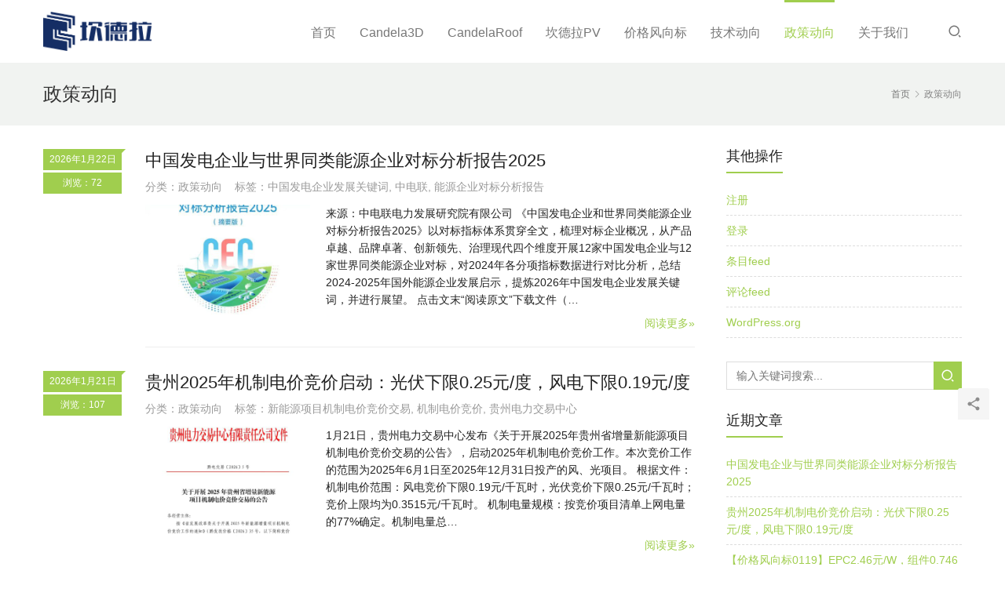

--- FILE ---
content_type: text/html; charset=UTF-8
request_url: https://www.candela.cn/category/zhengce/
body_size: 11758
content:
<!DOCTYPE html>
<html lang="zh-CN">
<head>
<meta charset="UTF-8">
<meta http-equiv="X-UA-Compatible" content="IE=Edge,chrome=1">
<meta name="renderer" content="webkit">
<meta name="viewport" content="initial-scale=1.0,user-scalable=no,maximum-scale=1,width=device-width,viewport-fit=cover">
<meta name="format-detection" content="telephone=no">
<title>政策动向 | 坎德拉</title>
<meta name="keywords" content="政策动向" />
<meta property="og:type" content="webpage" />
<meta property="og:url" content="https://www.candela.cn/category/zhengce/" />
<meta property="og:site_name" content="坎德拉" />
<meta property="og:title" content="政策动向" />
<meta name="applicable-device" content="pc,mobile" />
<meta http-equiv="Cache-Control" content="no-transform" />
<link rel='dns-prefetch' href='//www.candela.cn' />
<link rel='stylesheet' id='stylesheet-css' href='https://www.candela.cn/wp-content/themes/vitality/css/style.css?ver=4.10.0' type='text/css' media='all' />
<link rel='stylesheet' id='font-awesome-css' href='https://www.candela.cn/wp-content/themes/vitality/themer/assets/css/font-awesome.css?ver=4.10.0' type='text/css' media='all' />
<link rel='stylesheet' id='wp-block-library-css' href='https://www.candela.cn/wp-includes/css/dist/block-library/style.min.css?ver=6.2.8' type='text/css' media='all' />
<link rel='stylesheet' id='classic-theme-styles-css' href='https://www.candela.cn/wp-includes/css/classic-themes.min.css?ver=6.2.8' type='text/css' media='all' />
<style id='global-styles-inline-css' type='text/css'>
body{--wp--preset--color--black: #000000;--wp--preset--color--cyan-bluish-gray: #abb8c3;--wp--preset--color--white: #ffffff;--wp--preset--color--pale-pink: #f78da7;--wp--preset--color--vivid-red: #cf2e2e;--wp--preset--color--luminous-vivid-orange: #ff6900;--wp--preset--color--luminous-vivid-amber: #fcb900;--wp--preset--color--light-green-cyan: #7bdcb5;--wp--preset--color--vivid-green-cyan: #00d084;--wp--preset--color--pale-cyan-blue: #8ed1fc;--wp--preset--color--vivid-cyan-blue: #0693e3;--wp--preset--color--vivid-purple: #9b51e0;--wp--preset--gradient--vivid-cyan-blue-to-vivid-purple: linear-gradient(135deg,rgba(6,147,227,1) 0%,rgb(155,81,224) 100%);--wp--preset--gradient--light-green-cyan-to-vivid-green-cyan: linear-gradient(135deg,rgb(122,220,180) 0%,rgb(0,208,130) 100%);--wp--preset--gradient--luminous-vivid-amber-to-luminous-vivid-orange: linear-gradient(135deg,rgba(252,185,0,1) 0%,rgba(255,105,0,1) 100%);--wp--preset--gradient--luminous-vivid-orange-to-vivid-red: linear-gradient(135deg,rgba(255,105,0,1) 0%,rgb(207,46,46) 100%);--wp--preset--gradient--very-light-gray-to-cyan-bluish-gray: linear-gradient(135deg,rgb(238,238,238) 0%,rgb(169,184,195) 100%);--wp--preset--gradient--cool-to-warm-spectrum: linear-gradient(135deg,rgb(74,234,220) 0%,rgb(151,120,209) 20%,rgb(207,42,186) 40%,rgb(238,44,130) 60%,rgb(251,105,98) 80%,rgb(254,248,76) 100%);--wp--preset--gradient--blush-light-purple: linear-gradient(135deg,rgb(255,206,236) 0%,rgb(152,150,240) 100%);--wp--preset--gradient--blush-bordeaux: linear-gradient(135deg,rgb(254,205,165) 0%,rgb(254,45,45) 50%,rgb(107,0,62) 100%);--wp--preset--gradient--luminous-dusk: linear-gradient(135deg,rgb(255,203,112) 0%,rgb(199,81,192) 50%,rgb(65,88,208) 100%);--wp--preset--gradient--pale-ocean: linear-gradient(135deg,rgb(255,245,203) 0%,rgb(182,227,212) 50%,rgb(51,167,181) 100%);--wp--preset--gradient--electric-grass: linear-gradient(135deg,rgb(202,248,128) 0%,rgb(113,206,126) 100%);--wp--preset--gradient--midnight: linear-gradient(135deg,rgb(2,3,129) 0%,rgb(40,116,252) 100%);--wp--preset--duotone--dark-grayscale: url('#wp-duotone-dark-grayscale');--wp--preset--duotone--grayscale: url('#wp-duotone-grayscale');--wp--preset--duotone--purple-yellow: url('#wp-duotone-purple-yellow');--wp--preset--duotone--blue-red: url('#wp-duotone-blue-red');--wp--preset--duotone--midnight: url('#wp-duotone-midnight');--wp--preset--duotone--magenta-yellow: url('#wp-duotone-magenta-yellow');--wp--preset--duotone--purple-green: url('#wp-duotone-purple-green');--wp--preset--duotone--blue-orange: url('#wp-duotone-blue-orange');--wp--preset--font-size--small: 13px;--wp--preset--font-size--medium: 20px;--wp--preset--font-size--large: 36px;--wp--preset--font-size--x-large: 42px;--wp--preset--spacing--20: 0.44rem;--wp--preset--spacing--30: 0.67rem;--wp--preset--spacing--40: 1rem;--wp--preset--spacing--50: 1.5rem;--wp--preset--spacing--60: 2.25rem;--wp--preset--spacing--70: 3.38rem;--wp--preset--spacing--80: 5.06rem;--wp--preset--shadow--natural: 6px 6px 9px rgba(0, 0, 0, 0.2);--wp--preset--shadow--deep: 12px 12px 50px rgba(0, 0, 0, 0.4);--wp--preset--shadow--sharp: 6px 6px 0px rgba(0, 0, 0, 0.2);--wp--preset--shadow--outlined: 6px 6px 0px -3px rgba(255, 255, 255, 1), 6px 6px rgba(0, 0, 0, 1);--wp--preset--shadow--crisp: 6px 6px 0px rgba(0, 0, 0, 1);}:where(.is-layout-flex){gap: 0.5em;}body .is-layout-flow > .alignleft{float: left;margin-inline-start: 0;margin-inline-end: 2em;}body .is-layout-flow > .alignright{float: right;margin-inline-start: 2em;margin-inline-end: 0;}body .is-layout-flow > .aligncenter{margin-left: auto !important;margin-right: auto !important;}body .is-layout-constrained > .alignleft{float: left;margin-inline-start: 0;margin-inline-end: 2em;}body .is-layout-constrained > .alignright{float: right;margin-inline-start: 2em;margin-inline-end: 0;}body .is-layout-constrained > .aligncenter{margin-left: auto !important;margin-right: auto !important;}body .is-layout-constrained > :where(:not(.alignleft):not(.alignright):not(.alignfull)){max-width: var(--wp--style--global--content-size);margin-left: auto !important;margin-right: auto !important;}body .is-layout-constrained > .alignwide{max-width: var(--wp--style--global--wide-size);}body .is-layout-flex{display: flex;}body .is-layout-flex{flex-wrap: wrap;align-items: center;}body .is-layout-flex > *{margin: 0;}:where(.wp-block-columns.is-layout-flex){gap: 2em;}.has-black-color{color: var(--wp--preset--color--black) !important;}.has-cyan-bluish-gray-color{color: var(--wp--preset--color--cyan-bluish-gray) !important;}.has-white-color{color: var(--wp--preset--color--white) !important;}.has-pale-pink-color{color: var(--wp--preset--color--pale-pink) !important;}.has-vivid-red-color{color: var(--wp--preset--color--vivid-red) !important;}.has-luminous-vivid-orange-color{color: var(--wp--preset--color--luminous-vivid-orange) !important;}.has-luminous-vivid-amber-color{color: var(--wp--preset--color--luminous-vivid-amber) !important;}.has-light-green-cyan-color{color: var(--wp--preset--color--light-green-cyan) !important;}.has-vivid-green-cyan-color{color: var(--wp--preset--color--vivid-green-cyan) !important;}.has-pale-cyan-blue-color{color: var(--wp--preset--color--pale-cyan-blue) !important;}.has-vivid-cyan-blue-color{color: var(--wp--preset--color--vivid-cyan-blue) !important;}.has-vivid-purple-color{color: var(--wp--preset--color--vivid-purple) !important;}.has-black-background-color{background-color: var(--wp--preset--color--black) !important;}.has-cyan-bluish-gray-background-color{background-color: var(--wp--preset--color--cyan-bluish-gray) !important;}.has-white-background-color{background-color: var(--wp--preset--color--white) !important;}.has-pale-pink-background-color{background-color: var(--wp--preset--color--pale-pink) !important;}.has-vivid-red-background-color{background-color: var(--wp--preset--color--vivid-red) !important;}.has-luminous-vivid-orange-background-color{background-color: var(--wp--preset--color--luminous-vivid-orange) !important;}.has-luminous-vivid-amber-background-color{background-color: var(--wp--preset--color--luminous-vivid-amber) !important;}.has-light-green-cyan-background-color{background-color: var(--wp--preset--color--light-green-cyan) !important;}.has-vivid-green-cyan-background-color{background-color: var(--wp--preset--color--vivid-green-cyan) !important;}.has-pale-cyan-blue-background-color{background-color: var(--wp--preset--color--pale-cyan-blue) !important;}.has-vivid-cyan-blue-background-color{background-color: var(--wp--preset--color--vivid-cyan-blue) !important;}.has-vivid-purple-background-color{background-color: var(--wp--preset--color--vivid-purple) !important;}.has-black-border-color{border-color: var(--wp--preset--color--black) !important;}.has-cyan-bluish-gray-border-color{border-color: var(--wp--preset--color--cyan-bluish-gray) !important;}.has-white-border-color{border-color: var(--wp--preset--color--white) !important;}.has-pale-pink-border-color{border-color: var(--wp--preset--color--pale-pink) !important;}.has-vivid-red-border-color{border-color: var(--wp--preset--color--vivid-red) !important;}.has-luminous-vivid-orange-border-color{border-color: var(--wp--preset--color--luminous-vivid-orange) !important;}.has-luminous-vivid-amber-border-color{border-color: var(--wp--preset--color--luminous-vivid-amber) !important;}.has-light-green-cyan-border-color{border-color: var(--wp--preset--color--light-green-cyan) !important;}.has-vivid-green-cyan-border-color{border-color: var(--wp--preset--color--vivid-green-cyan) !important;}.has-pale-cyan-blue-border-color{border-color: var(--wp--preset--color--pale-cyan-blue) !important;}.has-vivid-cyan-blue-border-color{border-color: var(--wp--preset--color--vivid-cyan-blue) !important;}.has-vivid-purple-border-color{border-color: var(--wp--preset--color--vivid-purple) !important;}.has-vivid-cyan-blue-to-vivid-purple-gradient-background{background: var(--wp--preset--gradient--vivid-cyan-blue-to-vivid-purple) !important;}.has-light-green-cyan-to-vivid-green-cyan-gradient-background{background: var(--wp--preset--gradient--light-green-cyan-to-vivid-green-cyan) !important;}.has-luminous-vivid-amber-to-luminous-vivid-orange-gradient-background{background: var(--wp--preset--gradient--luminous-vivid-amber-to-luminous-vivid-orange) !important;}.has-luminous-vivid-orange-to-vivid-red-gradient-background{background: var(--wp--preset--gradient--luminous-vivid-orange-to-vivid-red) !important;}.has-very-light-gray-to-cyan-bluish-gray-gradient-background{background: var(--wp--preset--gradient--very-light-gray-to-cyan-bluish-gray) !important;}.has-cool-to-warm-spectrum-gradient-background{background: var(--wp--preset--gradient--cool-to-warm-spectrum) !important;}.has-blush-light-purple-gradient-background{background: var(--wp--preset--gradient--blush-light-purple) !important;}.has-blush-bordeaux-gradient-background{background: var(--wp--preset--gradient--blush-bordeaux) !important;}.has-luminous-dusk-gradient-background{background: var(--wp--preset--gradient--luminous-dusk) !important;}.has-pale-ocean-gradient-background{background: var(--wp--preset--gradient--pale-ocean) !important;}.has-electric-grass-gradient-background{background: var(--wp--preset--gradient--electric-grass) !important;}.has-midnight-gradient-background{background: var(--wp--preset--gradient--midnight) !important;}.has-small-font-size{font-size: var(--wp--preset--font-size--small) !important;}.has-medium-font-size{font-size: var(--wp--preset--font-size--medium) !important;}.has-large-font-size{font-size: var(--wp--preset--font-size--large) !important;}.has-x-large-font-size{font-size: var(--wp--preset--font-size--x-large) !important;}
.wp-block-navigation a:where(:not(.wp-element-button)){color: inherit;}
:where(.wp-block-columns.is-layout-flex){gap: 2em;}
.wp-block-pullquote{font-size: 1.5em;line-height: 1.6;}
</style>
<script type='text/javascript' src='https://www.candela.cn/wp-includes/js/jquery/jquery.min.js?ver=3.6.4' id='jquery-core-js'></script>
<script type='text/javascript' src='https://www.candela.cn/wp-includes/js/jquery/jquery-migrate.min.js?ver=3.4.0' id='jquery-migrate-js'></script>
<link rel="EditURI" type="application/rsd+xml" title="RSD" href="https://www.candela.cn/xmlrpc.php?rsd" />
<link rel="wlwmanifest" type="application/wlwmanifest+xml" href="https://www.candela.cn/wp-includes/wlwmanifest.xml" />
<style type="text/css">.recentcomments a{display:inline !important;padding:0 !important;margin:0 !important;}</style><style>        :root{--theme-color:#a0ce4e;--theme-hover:#6FAB03;}
                            .post-head{ background: #F1F3F1;}
            .post-head,.post-head .breadcrumb,.post-head .breadcrumb a:hover{color:#777;}
            .post-head .title{color: #333;}
                    #header .navbar-brand img{max-height: 50px;}
            #header.header-fixed .navbar-brand img{max-height: 40px;}
                    @media (max-width: 767px){
            #header .navbar-brand img{max-height: 40px;}
            #header.header-fixed .navbar-brand img{max-height: 32px;}
            }
                </style>
<link rel="icon" href="https://www.candela.cn/wp-content/uploads/2016/08/cropped-logo-32x32.png" sizes="32x32" />
<link rel="icon" href="https://www.candela.cn/wp-content/uploads/2016/08/cropped-logo-192x192.png" sizes="192x192" />
<link rel="apple-touch-icon" href="https://www.candela.cn/wp-content/uploads/2016/08/cropped-logo-180x180.png" />
<meta name="msapplication-TileImage" content="https://www.candela.cn/wp-content/uploads/2016/08/cropped-logo-270x270.png" />
<!--[if lte IE 11]><script src="https://www.candela.cn/wp-content/themes/vitality/js/update.js"></script><![endif]-->
</head>
<body class="archive category category-zhengce category-171 lang-cn">
<header id="header" class="navbar-default">
	<div class="container clearfix">
        <div class="navbar-header">
            <button type="button" class="navbar-toggle collapsed" data-toggle="collapse" data-target=".navbar-menu">
                <span class="icon-bar icon-bar-1"></span>
                <span class="icon-bar icon-bar-2"></span>
                <span class="icon-bar icon-bar-3"></span>
            </button>
                        <div class="navbar-brand">
                <a href="https://www.candela.cn" rel="home"><img src="https://www.candela.cn/wp-content/uploads/2025/04/2025041500404558.png" alt="坎德拉"></a>
            </div>
        </div>
        <nav class="collapse navbar-collapse navbar-right navbar-menu">
            <ul id="menu-footer" class="nav navbar-nav"><li class="menu-item"><a href="https://www.candela.cn/">首页</a></li>
<li class="menu-item"><a href="https://www.candela.cn/category/candela3d/">Candela3D</a></li>
<li class="menu-item"><a href="https://www.candela.cn/category/candelaroof/">CandelaRoof</a></li>
<li class="menu-item"><a href="https://www.candela.cn/category/gongchengshi/">坎德拉PV</a></li>
<li class="menu-item"><a href="https://www.candela.cn/category/price/">价格风向标</a></li>
<li class="menu-item dropdown"><a href="https://www.candela.cn/category/newtech/" class="dropdown-toggle">技术动向</a>
<ul class="dropdown-menu menu-item-wrap menu-item-col-4">
	<li class="menu-item"><a href="https://www.candela.cn/category/pvsyst/">PVsyst</a></li>
	<li class="menu-item"><a href="https://www.candela.cn/category/meteonorm/">Meteonorm</a></li>
	<li class="menu-item"><a href="https://www.candela.cn/category/pvdesign/">pvDesign</a></li>
	<li class="menu-item"><a href="https://www.candela.cn/category/standard/">规范图书馆</a></li>
</ul>
</li>
<li class="menu-item active"><a href="https://www.candela.cn/category/zhengce/">政策动向</a></li>
<li class="menu-item"><a href="https://www.candela.cn/aboutus/">关于我们</a></li>
</ul><!-- /.navbar-collapse -->

            <div class="navbar-action pull-right">
                                    <div class="search-index pull-left">
                        <a class="search-icon" href="javascript:;"><i class="wpcom-icon wi"><svg aria-hidden="true"><use xlink:href="#wi-search"></use></svg></i></a>
                        <form class="search-form" action="https://www.candela.cn" method="get" role="search">
    <input type="text" class="keyword" name="s" placeholder="输入关键词搜索..." value="">
    <button type="submit" class="submit"><i class="wpcom-icon wi"><svg aria-hidden="true"><use xlink:href="#wi-search"></use></svg></i></button>
</form>                    </div><!-- /.search-index -->
                                
                            </div>
        </nav>
	</div><!-- /.container -->
</header>
<div id="wrap"><div class="post-head">
    <div class="container clearfix" id="j-post-head">
        <ol class="breadcrumb" vocab="https://schema.org/" typeof="BreadcrumbList"><li class="home" property="itemListElement" typeof="ListItem"><a href="https://www.candela.cn" property="item" typeof="WebPage"><span property="name" class="hide">坎德拉</span>首页</a><meta property="position" content="1"></li><li class="active" property="itemListElement" typeof="ListItem"><i class="wpcom-icon wi"><svg aria-hidden="true"><use xlink:href="#wi-arrow-right-3"></use></svg></i><a href="https://www.candela.cn/category/zhengce/" property="item" typeof="WebPage"><span property="name">政策动向</span></a><meta property="position" content="2"></li></ol>        <h1 class="title pull-left" id="j-title">政策动向</h1>
    </div>
</div>
<div class="container wrap">
    <div class="main">
                            <ul class="post-loop post-loop-default cols-3">
                                    <li class="post-row">
    <div class="meta hidden-xs">
        <span class="date">2026年1月22日<i></i></span>
        <span class="comments">浏览：72</span>    </div>
    <div class="content">
        <h2 class="entry-title"><a href="https://www.candela.cn/%e4%b8%ad%e5%9b%bd%e5%8f%91%e7%94%b5%e4%bc%81%e4%b8%9a%e4%b8%8e%e4%b8%96%e7%95%8c%e5%90%8c%e7%b1%bb%e8%83%bd%e6%ba%90%e4%bc%81%e4%b8%9a%e5%af%b9%e6%a0%87%e5%88%86%e6%9e%90%e6%8a%a5%e5%91%8a2025/" title="中国发电企业与世界同类能源企业对标分析报告2025">中国发电企业与世界同类能源企业对标分析报告2025</a></h2>
        <p class="entry-meta">分类：<a href="https://www.candela.cn/category/zhengce/" rel="category tag">政策动向</a> &nbsp;&nbsp;  标签：<a href="https://www.candela.cn/tag/%e4%b8%ad%e5%9b%bd%e5%8f%91%e7%94%b5%e4%bc%81%e4%b8%9a%e5%8f%91%e5%b1%95%e5%85%b3%e9%94%ae%e8%af%8d/" rel="tag">中国发电企业发展关键词</a>, <a href="https://www.candela.cn/tag/%e4%b8%ad%e7%94%b5%e8%81%94/" rel="tag">中电联</a>, <a href="https://www.candela.cn/tag/%e8%83%bd%e6%ba%90%e4%bc%81%e4%b8%9a%e5%af%b9%e6%a0%87%e5%88%86%e6%9e%90%e6%8a%a5%e5%91%8a/" rel="tag">能源企业对标分析报告</a></p>
        <div class="entry-excerpt-wrap">
                            <div class="entry-thumb">
                    <a class="thumbnail" href="https://www.candela.cn/%e4%b8%ad%e5%9b%bd%e5%8f%91%e7%94%b5%e4%bc%81%e4%b8%9a%e4%b8%8e%e4%b8%96%e7%95%8c%e5%90%8c%e7%b1%bb%e8%83%bd%e6%ba%90%e4%bc%81%e4%b8%9a%e5%af%b9%e6%a0%87%e5%88%86%e6%9e%90%e6%8a%a5%e5%91%8a2025/" title="中国发电企业与世界同类能源企业对标分析报告2025">
                        <img width="480" height="320" src="https://www.candela.cn/wp-content/themes/vitality/themer/assets/images/lazy.png" class="attachment-default size-default wp-post-image j-lazy" alt="中国发电企业与世界同类能源企业对标分析报告2025" decoding="async" data-original="https://www.candela.cn/wp-content/uploads/2026/01/wx_fmtjpegampfromappmsg-84-480x320.jpeg" />                    </a>
                </div>
                <div class="entry-excerpt"><p>来源：中电联电力发展研究院有限公司 《中国发电企业和世界同类能源企业对标分析报告2025》以对标指标体系贯穿全文，梳理对标企业概况，从产品卓越、品牌卓著、创新领先、治理现代四个维度开展12家中国发电企业与12家世界同类能源企业对标，对2024年各分项指标数据进行对比分析，总结2024-2025年国外能源企业发展启示，提炼2026年中国发电企业发展关键词，并进行展望。 点击文末“阅读原文”下载文件（&#8230;</p>
</div>
                    </div>
        <div class="read-more">
            <a class="entry-more" href="https://www.candela.cn/%e4%b8%ad%e5%9b%bd%e5%8f%91%e7%94%b5%e4%bc%81%e4%b8%9a%e4%b8%8e%e4%b8%96%e7%95%8c%e5%90%8c%e7%b1%bb%e8%83%bd%e6%ba%90%e4%bc%81%e4%b8%9a%e5%af%b9%e6%a0%87%e5%88%86%e6%9e%90%e6%8a%a5%e5%91%8a2025/" title="中国发电企业与世界同类能源企业对标分析报告2025">阅读更多&raquo;</a>
        </div>
    </div>
</li>                                    <li class="post-row">
    <div class="meta hidden-xs">
        <span class="date">2026年1月21日<i></i></span>
        <span class="comments">浏览：107</span>    </div>
    <div class="content">
        <h2 class="entry-title"><a href="https://www.candela.cn/%e8%b4%b5%e5%b7%9e2025%e5%b9%b4%e6%9c%ba%e5%88%b6%e7%94%b5%e4%bb%b7%e7%ab%9e%e4%bb%b7%e5%90%af%e5%8a%a8%ef%bc%9a%e5%85%89%e4%bc%8f%e4%b8%8b%e9%99%900-25%e5%85%83-%e5%ba%a6%ef%bc%8c%e9%a3%8e%e7%94%b5/" title="贵州2025年机制电价竞价启动：光伏下限0.25元/度，风电下限0.19元/度">贵州2025年机制电价竞价启动：光伏下限0.25元/度，风电下限0.19元/度</a></h2>
        <p class="entry-meta">分类：<a href="https://www.candela.cn/category/zhengce/" rel="category tag">政策动向</a> &nbsp;&nbsp;  标签：<a href="https://www.candela.cn/tag/%e6%96%b0%e8%83%bd%e6%ba%90%e9%a1%b9%e7%9b%ae%e6%9c%ba%e5%88%b6%e7%94%b5%e4%bb%b7%e7%ab%9e%e4%bb%b7%e4%ba%a4%e6%98%93/" rel="tag">新能源项目机制电价竞价交易</a>, <a href="https://www.candela.cn/tag/%e6%9c%ba%e5%88%b6%e7%94%b5%e4%bb%b7%e7%ab%9e%e4%bb%b7/" rel="tag">机制电价竞价</a>, <a href="https://www.candela.cn/tag/%e8%b4%b5%e5%b7%9e%e7%94%b5%e5%8a%9b%e4%ba%a4%e6%98%93%e4%b8%ad%e5%bf%83/" rel="tag">贵州电力交易中心</a></p>
        <div class="entry-excerpt-wrap">
                            <div class="entry-thumb">
                    <a class="thumbnail" href="https://www.candela.cn/%e8%b4%b5%e5%b7%9e2025%e5%b9%b4%e6%9c%ba%e5%88%b6%e7%94%b5%e4%bb%b7%e7%ab%9e%e4%bb%b7%e5%90%af%e5%8a%a8%ef%bc%9a%e5%85%89%e4%bc%8f%e4%b8%8b%e9%99%900-25%e5%85%83-%e5%ba%a6%ef%bc%8c%e9%a3%8e%e7%94%b5/" title="贵州2025年机制电价竞价启动：光伏下限0.25元/度，风电下限0.19元/度">
                        <img width="480" height="320" src="https://www.candela.cn/wp-content/themes/vitality/themer/assets/images/lazy.png" class="attachment-default size-default wp-post-image j-lazy" alt="贵州2025年机制电价竞价启动：光伏下限0.25元/度，风电下限0.19元/度" decoding="async" data-original="https://www.candela.cn/wp-content/uploads/2026/01/wx_fmtjpegampfromappmsgampwxfrom5ampwx_lazy1amptpwxpicimgIndex1-480x320.jpeg" />                    </a>
                </div>
                <div class="entry-excerpt"><p>1月21日，贵州电力交易中心发布《关于开展2025年贵州省增量新能源项目机制电价竞价交易的公告》，启动2025年机制电价竞价工作。本次竞价工作的范围为2025年6月1日至2025年12月31日投产的风、光项目。 根据文件： 机制电价范围：风电竞价下限0.19元/千瓦时，光伏竞价下限0.25元/千瓦时；竞价上限均为0.3515元/千瓦时。 机制电量规模：按竞价项目清单上网电量的77%确定。机制电量总&#8230;</p>
</div>
                    </div>
        <div class="read-more">
            <a class="entry-more" href="https://www.candela.cn/%e8%b4%b5%e5%b7%9e2025%e5%b9%b4%e6%9c%ba%e5%88%b6%e7%94%b5%e4%bb%b7%e7%ab%9e%e4%bb%b7%e5%90%af%e5%8a%a8%ef%bc%9a%e5%85%89%e4%bc%8f%e4%b8%8b%e9%99%900-25%e5%85%83-%e5%ba%a6%ef%bc%8c%e9%a3%8e%e7%94%b5/" title="贵州2025年机制电价竞价启动：光伏下限0.25元/度，风电下限0.19元/度">阅读更多&raquo;</a>
        </div>
    </div>
</li>                                    <li class="post-row">
    <div class="meta hidden-xs">
        <span class="date">2026年1月16日<i></i></span>
        <span class="comments">浏览：138</span>    </div>
    <div class="content">
        <h2 class="entry-title"><a href="https://www.candela.cn/%e9%9b%b6%e7%a2%b3%e5%9b%ad%e5%8c%ba%e5%bb%ba%e8%ae%be%e8%b7%af%e5%be%84%e4%b8%8e%e5%af%b9%e7%ad%96%e7%a0%94%e7%a9%b6%e6%8a%a5%e5%91%8a%ef%bc%882025%ef%bc%89/" title="零碳园区建设路径与对策研究报告（2025）">零碳园区建设路径与对策研究报告（2025）</a></h2>
        <p class="entry-meta">分类：<a href="https://www.candela.cn/category/zhengce/" rel="category tag">政策动向</a> &nbsp;&nbsp;  标签：<a href="https://www.candela.cn/tag/%e9%9b%b6%e7%a2%b3%e5%9b%ad%e5%8c%ba%e5%bb%ba%e8%ae%be%e8%b7%af%e5%be%84%e4%b8%8e%e5%af%b9%e7%ad%96%e7%a0%94%e7%a9%b6%e6%8a%a5%e5%91%8a/" rel="tag">零碳园区建设路径与对策研究报告</a></p>
        <div class="entry-excerpt-wrap">
                            <div class="entry-thumb">
                    <a class="thumbnail" href="https://www.candela.cn/%e9%9b%b6%e7%a2%b3%e5%9b%ad%e5%8c%ba%e5%bb%ba%e8%ae%be%e8%b7%af%e5%be%84%e4%b8%8e%e5%af%b9%e7%ad%96%e7%a0%94%e7%a9%b6%e6%8a%a5%e5%91%8a%ef%bc%882025%ef%bc%89/" title="零碳园区建设路径与对策研究报告（2025）">
                        <img width="480" height="320" src="https://www.candela.cn/wp-content/themes/vitality/themer/assets/images/lazy.png" class="attachment-default size-default wp-post-image j-lazy" alt="零碳园区建设路径与对策研究报告（2025）" decoding="async" data-original="https://www.candela.cn/wp-content/uploads/2026/01/wx_fmtjpegampfromappmsg-72-480x320.jpeg" />                    </a>
                </div>
                <div class="entry-excerpt"><p>来源：中国信息通信研究院 零碳园区建设是一项复杂的系统性工程，本报告聚焦零碳园区建设，系统梳理钢铁、有色、石化等流程型产业，以及轻工、机械、家电、新能源汽车等离散型产业加快推动零碳园区建设的探索实践，分析整理零碳园区内涵特征和思路框架，从园区整体规划布局、重点环节优化、配套设施改造、数字技术赋能等不同维度，提炼零碳园区建设的主要路径、应用场景等，意在为各行业加快推动零碳园区规划建设及现有园区绿色升&#8230;</p>
</div>
                    </div>
        <div class="read-more">
            <a class="entry-more" href="https://www.candela.cn/%e9%9b%b6%e7%a2%b3%e5%9b%ad%e5%8c%ba%e5%bb%ba%e8%ae%be%e8%b7%af%e5%be%84%e4%b8%8e%e5%af%b9%e7%ad%96%e7%a0%94%e7%a9%b6%e6%8a%a5%e5%91%8a%ef%bc%882025%ef%bc%89/" title="零碳园区建设路径与对策研究报告（2025）">阅读更多&raquo;</a>
        </div>
    </div>
</li>                                    <li class="post-row">
    <div class="meta hidden-xs">
        <span class="date">2026年1月7日<i></i></span>
        <span class="comments">浏览：145</span>    </div>
    <div class="content">
        <h2 class="entry-title"><a href="https://www.candela.cn/%e6%9e%84%e7%bd%91%e5%9e%8b%e5%82%a8%e8%83%bd%e5%ae%89%e5%85%a8%e7%99%bd%e7%9a%ae%e4%b9%a6/" title="构网型储能安全白皮书">构网型储能安全白皮书</a></h2>
        <p class="entry-meta">分类：<a href="https://www.candela.cn/category/zhengce/" rel="category tag">政策动向</a> &nbsp;&nbsp;  </p>
        <div class="entry-excerpt-wrap">
                            <div class="entry-thumb">
                    <a class="thumbnail" href="https://www.candela.cn/%e6%9e%84%e7%bd%91%e5%9e%8b%e5%82%a8%e8%83%bd%e5%ae%89%e5%85%a8%e7%99%bd%e7%9a%ae%e4%b9%a6/" title="构网型储能安全白皮书">
                        <img width="480" height="320" src="https://www.candela.cn/wp-content/themes/vitality/themer/assets/images/lazy.png" class="attachment-default size-default wp-post-image j-lazy" alt="构网型储能安全白皮书" decoding="async" data-original="https://www.candela.cn/wp-content/uploads/2026/01/wx_fmtjpegampfromappmsg-21-480x320.jpeg" />                    </a>
                </div>
                <div class="entry-excerpt"><p>在全球携手推进可持续发展、能源转型向纵深突破的今天，储能已成为衔接风光等绿电与全球电网的核心纽带，更是守护人类能源安全、助力气候治理的战略基石。 当前储能产业正向规模化、高压化、构网型趋势加速发展，但电芯到电网的全链条风险、全生命周期的动态隐患也愈发突出，传统被动防护模式已无法应对。 为此，本白皮书锚定不起火、不爆炸、不扩散、不伤人目标，系统提出“全架构安全设计、全链路数字化防护、全场景主动攻防、&#8230;</p>
</div>
                    </div>
        <div class="read-more">
            <a class="entry-more" href="https://www.candela.cn/%e6%9e%84%e7%bd%91%e5%9e%8b%e5%82%a8%e8%83%bd%e5%ae%89%e5%85%a8%e7%99%bd%e7%9a%ae%e4%b9%a6/" title="构网型储能安全白皮书">阅读更多&raquo;</a>
        </div>
    </div>
</li>                                    <li class="post-row">
    <div class="meta hidden-xs">
        <span class="date">2025年12月25日<i></i></span>
        <span class="comments">浏览：177</span>    </div>
    <div class="content">
        <h2 class="entry-title"><a href="https://www.candela.cn/%e4%b8%ad%e5%9b%bd%e5%88%86%e5%b8%83%e5%bc%8f%e5%85%89%e4%bc%8f%e9%9f%a7%e6%80%a7%e5%8f%91%e5%b1%95%e8%b7%af%e5%be%84%ef%bc%9a2026%e4%b8%8e2027%e5%b9%b4%e5%b1%95%e6%9c%9b%e6%8a%a5%e5%91%8a/" title="中国分布式光伏韧性发展路径：2026与2027年展望报告">中国分布式光伏韧性发展路径：2026与2027年展望报告</a></h2>
        <p class="entry-meta">分类：<a href="https://www.candela.cn/category/zhengce/" rel="category tag">政策动向</a> &nbsp;&nbsp;  标签：<a href="https://www.candela.cn/tag/2026-2027%e5%b9%b4%e5%b1%95%e6%9c%9b%e6%8a%a5%e5%91%8a/" rel="tag">2026-2027年展望报告</a>, <a href="https://www.candela.cn/tag/%e4%b8%ad%e5%9b%bd%e5%88%86%e5%b8%83%e5%bc%8f%e5%85%89%e4%bc%8f%e9%9f%a7%e6%80%a7%e5%8f%91%e5%b1%95/" rel="tag">中国分布式光伏韧性发展</a></p>
        <div class="entry-excerpt-wrap">
                            <div class="entry-thumb">
                    <a class="thumbnail" href="https://www.candela.cn/%e4%b8%ad%e5%9b%bd%e5%88%86%e5%b8%83%e5%bc%8f%e5%85%89%e4%bc%8f%e9%9f%a7%e6%80%a7%e5%8f%91%e5%b1%95%e8%b7%af%e5%be%84%ef%bc%9a2026%e4%b8%8e2027%e5%b9%b4%e5%b1%95%e6%9c%9b%e6%8a%a5%e5%91%8a/" title="中国分布式光伏韧性发展路径：2026与2027年展望报告">
                        <img width="480" height="320" src="https://www.candela.cn/wp-content/themes/vitality/themer/assets/images/lazy.png" class="attachment-default size-default wp-post-image j-lazy" alt="中国分布式光伏韧性发展路径：2026与2027年展望报告" decoding="async" data-original="https://www.candela.cn/wp-content/uploads/2025/12/wx_fmtjpegampfromappmsg-109-480x320.jpeg" />                    </a>
                </div>
                <div class="entry-excerpt"><p>本报告重点关注2026年到2027年行业转型期，旨在帮助广大分布式光伏决策者与经营主体更加清晰地理解和适应分布式光伏新的发展趋势，识别确定性较高的商业模式与盈利路径，助力分布式光伏在新阶段中实现高质量发展的同时保持较大的增长规模。   &nbsp;</p>
</div>
                    </div>
        <div class="read-more">
            <a class="entry-more" href="https://www.candela.cn/%e4%b8%ad%e5%9b%bd%e5%88%86%e5%b8%83%e5%bc%8f%e5%85%89%e4%bc%8f%e9%9f%a7%e6%80%a7%e5%8f%91%e5%b1%95%e8%b7%af%e5%be%84%ef%bc%9a2026%e4%b8%8e2027%e5%b9%b4%e5%b1%95%e6%9c%9b%e6%8a%a5%e5%91%8a/" title="中国分布式光伏韧性发展路径：2026与2027年展望报告">阅读更多&raquo;</a>
        </div>
    </div>
</li>                                    <li class="post-row">
    <div class="meta hidden-xs">
        <span class="date">2025年12月9日<i></i></span>
        <span class="comments">浏览：289</span>    </div>
    <div class="content">
        <h2 class="entry-title"><a href="https://www.candela.cn/%e9%9d%92%e6%b5%b72026%e5%b9%b4%e6%9c%ba%e5%88%b6%e7%94%b5%e4%bb%b7%ef%bc%9a%e9%a3%8e%e7%94%b50-24%e5%85%83-%e5%ba%a6%ef%bc%8c%e5%85%89%e4%bc%8f0-227%e5%85%83-%e5%ba%a6/" title="青海2026年机制电价：风电0.24元/度，光伏0.227元/度">青海2026年机制电价：风电0.24元/度，光伏0.227元/度</a></h2>
        <p class="entry-meta">分类：<a href="https://www.candela.cn/category/zhengce/" rel="category tag">政策动向</a> &nbsp;&nbsp;  标签：<a href="https://www.candela.cn/tag/%e9%9d%92%e6%b5%b7%e7%9c%81%e6%96%b0%e8%83%bd%e6%ba%90%e6%9c%ba%e5%88%b6%e7%94%b5%e4%bb%b7%e7%ab%9e%e4%bb%b7%e7%bb%93%e6%9e%9c/" rel="tag">青海省新能源机制电价竞价结果</a></p>
        <div class="entry-excerpt-wrap">
                            <div class="entry-thumb">
                    <a class="thumbnail" href="https://www.candela.cn/%e9%9d%92%e6%b5%b72026%e5%b9%b4%e6%9c%ba%e5%88%b6%e7%94%b5%e4%bb%b7%ef%bc%9a%e9%a3%8e%e7%94%b50-24%e5%85%83-%e5%ba%a6%ef%bc%8c%e5%85%89%e4%bc%8f0-227%e5%85%83-%e5%ba%a6/" title="青海2026年机制电价：风电0.24元/度，光伏0.227元/度">
                        <img width="480" height="320" src="https://www.candela.cn/wp-content/themes/vitality/themer/assets/images/lazy.png" class="attachment-default size-default wp-post-image j-lazy" alt="青海2026年机制电价：风电0.24元/度，光伏0.227元/度" decoding="async" data-original="https://www.candela.cn/wp-content/uploads/2025/12/eea60bab-49be-4b10-b99e-b2ab35391c9a-480x320.png" />                    </a>
                </div>
                <div class="entry-excerpt"><p>12月9日，青海省公示2026年青海省新能源机制电价竞价结果（第二批）。 根据竞价结果，总计53个项目入围，包括： 光伏项目49个（其中集中式6个），机制电价0.227元/kWh，机制电量规模781040.337MWh； 风电项目4个，机制电价0.24元/kWh，机制电量规模668870.053MWh。 根据青海2026年竞价组织公告： 2026年青海省新能源增量项目竞价机制电量总规模28.59亿&#8230;</p>
</div>
                    </div>
        <div class="read-more">
            <a class="entry-more" href="https://www.candela.cn/%e9%9d%92%e6%b5%b72026%e5%b9%b4%e6%9c%ba%e5%88%b6%e7%94%b5%e4%bb%b7%ef%bc%9a%e9%a3%8e%e7%94%b50-24%e5%85%83-%e5%ba%a6%ef%bc%8c%e5%85%89%e4%bc%8f0-227%e5%85%83-%e5%ba%a6/" title="青海2026年机制电价：风电0.24元/度，光伏0.227元/度">阅读更多&raquo;</a>
        </div>
    </div>
</li>                                    <li class="post-row">
    <div class="meta hidden-xs">
        <span class="date">2025年12月3日<i></i></span>
        <span class="comments">浏览：283</span>    </div>
    <div class="content">
        <h2 class="entry-title"><a href="https://www.candela.cn/%e5%b1%b1%e4%b8%9c%e7%9c%816mw%e5%8f%8a%e4%bb%a5%e4%b8%8a%e5%b7%a5%e5%95%86%e4%b8%9a%e5%88%86%e5%b8%83%e5%bc%8f%e3%80%81%e6%9c%89%e4%b8%ad%e9%95%bf%e6%9c%9f%e5%90%88%e7%ba%a6%e5%ad%98%e9%87%8f/" title="山东省6MW及以上工商业分布式、有中长期合约存量项目机制电量0%">山东省6MW及以上工商业分布式、有中长期合约存量项目机制电量0%</a></h2>
        <p class="entry-meta">分类：<a href="https://www.candela.cn/category/zhengce/" rel="category tag">政策动向</a> &nbsp;&nbsp;  标签：<a href="https://www.candela.cn/tag/%e5%8f%91%e6%94%b9%e5%a7%94/" rel="tag">发改委</a></p>
        <div class="entry-excerpt-wrap">
                            <div class="entry-thumb">
                    <a class="thumbnail" href="https://www.candela.cn/%e5%b1%b1%e4%b8%9c%e7%9c%816mw%e5%8f%8a%e4%bb%a5%e4%b8%8a%e5%b7%a5%e5%95%86%e4%b8%9a%e5%88%86%e5%b8%83%e5%bc%8f%e3%80%81%e6%9c%89%e4%b8%ad%e9%95%bf%e6%9c%9f%e5%90%88%e7%ba%a6%e5%ad%98%e9%87%8f/" title="山东省6MW及以上工商业分布式、有中长期合约存量项目机制电量0%">
                        <img width="480" height="320" src="https://www.candela.cn/wp-content/themes/vitality/themer/assets/images/lazy.png" class="attachment-default size-default wp-post-image j-lazy" alt="山东省6MW及以上工商业分布式、有中长期合约存量项目机制电量0%" decoding="async" data-original="https://www.candela.cn/wp-content/uploads/2025/12/wx_fmtpngampfromappmsgamptpwxpicampwxfrom5ampwx_lazy1imgIndex26-480x320.png" />                    </a>
                </div>
                <div class="entry-excerpt"><p>12月1日，山东省发展和改革委员会发布公告，就《山东省新能源可持续发展差价结算实施细则（征求意见稿）》《山东省电力零售市场价格风险防控实施细则（征求意见稿）》公开征求社会意见。 根据细则： 容量认定：2023年12月27日以前备案的光伏项目，若备案机关未作特殊说明(如备案容量使用光伏组件专属标识“MWp”)，备案容量按交流侧容量认定；若备案文件中装机规模的单位是“MWp”，备案容量按直流侧容量认定&#8230;</p>
</div>
                    </div>
        <div class="read-more">
            <a class="entry-more" href="https://www.candela.cn/%e5%b1%b1%e4%b8%9c%e7%9c%816mw%e5%8f%8a%e4%bb%a5%e4%b8%8a%e5%b7%a5%e5%95%86%e4%b8%9a%e5%88%86%e5%b8%83%e5%bc%8f%e3%80%81%e6%9c%89%e4%b8%ad%e9%95%bf%e6%9c%9f%e5%90%88%e7%ba%a6%e5%ad%98%e9%87%8f/" title="山东省6MW及以上工商业分布式、有中长期合约存量项目机制电量0%">阅读更多&raquo;</a>
        </div>
    </div>
</li>                                    <li class="post-row">
    <div class="meta hidden-xs">
        <span class="date">2025年11月25日<i></i></span>
        <span class="comments">浏览：366</span>    </div>
    <div class="content">
        <h2 class="entry-title"><a href="https://www.candela.cn/%e3%80%8a%e5%b1%b1%e5%9c%b0%e5%85%89%e4%bc%8f%e5%8f%91%e7%94%b5%e7%b3%bb%e7%bb%9f%e8%ae%be%e8%ae%a1%e8%a7%84%e8%8c%83%e3%80%8b%e5%be%81%e6%b1%82%e6%84%8f%e8%a7%81/" title="《山地光伏发电系统设计规范》征求意见">《山地光伏发电系统设计规范》征求意见</a></h2>
        <p class="entry-meta">分类：<a href="https://www.candela.cn/category/zhengce/" rel="category tag">政策动向</a> &nbsp;&nbsp;  标签：<a href="https://www.candela.cn/tag/%e8%83%bd%e6%ba%90%e5%b1%80/" rel="tag">能源局</a></p>
        <div class="entry-excerpt-wrap">
                            <div class="entry-thumb">
                    <a class="thumbnail" href="https://www.candela.cn/%e3%80%8a%e5%b1%b1%e5%9c%b0%e5%85%89%e4%bc%8f%e5%8f%91%e7%94%b5%e7%b3%bb%e7%bb%9f%e8%ae%be%e8%ae%a1%e8%a7%84%e8%8c%83%e3%80%8b%e5%be%81%e6%b1%82%e6%84%8f%e8%a7%81/" title="《山地光伏发电系统设计规范》征求意见">
                        <img width="480" height="320" src="https://www.candela.cn/wp-content/themes/vitality/themer/assets/images/lazy.png" class="attachment-default size-default wp-post-image j-lazy" alt="《山地光伏发电系统设计规范》征求意见" decoding="async" data-original="https://www.candela.cn/wp-content/uploads/2025/11/wx_fmtjpeg-18-480x320.jpeg" />                    </a>
                </div>
                <div class="entry-excerpt"><p>近日，水电水利规划设计总院发布《关于对能源行业标准《山地光伏发电系统设计规范》征求意见的函》，公开征求意见。 该规范适用于新建、改建、扩建的并网型山地光伏发电系统设计，坎德拉（北京）科技有限公司为该规范的参编单位之一。 点击文末“阅读原文”下载《山地光伏发电系统设计规范》征求意见稿及附属材料。 阅读原文：https://pan.baidu.com/s/1p5SgfYkoX9uXqQ5l9RMl_A&#8230;</p>
</div>
                    </div>
        <div class="read-more">
            <a class="entry-more" href="https://www.candela.cn/%e3%80%8a%e5%b1%b1%e5%9c%b0%e5%85%89%e4%bc%8f%e5%8f%91%e7%94%b5%e7%b3%bb%e7%bb%9f%e8%ae%be%e8%ae%a1%e8%a7%84%e8%8c%83%e3%80%8b%e5%be%81%e6%b1%82%e6%84%8f%e8%a7%81/" title="《山地光伏发电系统设计规范》征求意见">阅读更多&raquo;</a>
        </div>
    </div>
</li>                                    <li class="post-row">
    <div class="meta hidden-xs">
        <span class="date">2025年11月20日<i></i></span>
        <span class="comments">浏览：340</span>    </div>
    <div class="content">
        <h2 class="entry-title"><a href="https://www.candela.cn/%e5%b1%b1%e8%a5%bf136%e5%8f%b7%e6%96%87%e7%ab%9e%e4%bb%b7%e5%90%af%e5%8a%a8%ef%bc%9a%e7%94%b5%e4%bb%b70-20-332%e5%85%83-%e5%ba%a6%ef%bc%8c%e8%a7%84%e6%a8%a155-06%e4%ba%bf%e5%ba%a6%ef%bc%8c%e7%94%b3/" title="山西136号文竞价启动：电价0.2~0.332元/度，规模55.06亿度，申报充足率120%">山西136号文竞价启动：电价0.2~0.332元/度，规模55.06亿度，申报充足率120%</a></h2>
        <p class="entry-meta">分类：<a href="https://www.candela.cn/category/zhengce/" rel="category tag">政策动向</a> &nbsp;&nbsp;  标签：<a href="https://www.candela.cn/tag/%e5%8f%91%e6%94%b9%e5%a7%94/" rel="tag">发改委</a></p>
        <div class="entry-excerpt-wrap">
                            <div class="entry-thumb">
                    <a class="thumbnail" href="https://www.candela.cn/%e5%b1%b1%e8%a5%bf136%e5%8f%b7%e6%96%87%e7%ab%9e%e4%bb%b7%e5%90%af%e5%8a%a8%ef%bc%9a%e7%94%b5%e4%bb%b70-20-332%e5%85%83-%e5%ba%a6%ef%bc%8c%e8%a7%84%e6%a8%a155-06%e4%ba%bf%e5%ba%a6%ef%bc%8c%e7%94%b3/" title="山西136号文竞价启动：电价0.2~0.332元/度，规模55.06亿度，申报充足率120%">
                        <img width="480" height="320" src="https://www.candela.cn/wp-content/themes/vitality/themer/assets/images/lazy.png" class="attachment-default size-default wp-post-image j-lazy" alt="山西136号文竞价启动：电价0.2~0.332元/度，规模55.06亿度，申报充足率120%" decoding="async" data-original="https://www.candela.cn/wp-content/uploads/2025/11/wx_fmtpngampfromappmsgamptpwxpicampwxfrom5ampwx_lazy1imgIndex2-480x320.png" />                    </a>
                </div>
                <div class="entry-excerpt"><p>11月20日，山西省发展和改革委员会发布《关于2025年增量新能源项目机制电价竞价工作有关事项的通知》，开启山西省机制电价竞价工作。 通知主要内容包括： 1. 竞价主体：2025年6月1日至2025年12月31日期间投产（全容量并网）的集中式风电、集中式光伏、分散式风电、分布式光伏等项目。不含跨省跨区通道配套新能源项目。分风电、光伏分别组织竞价、出清。 2. 机制电量总规模：总规模55.06亿千瓦&#8230;</p>
</div>
                    </div>
        <div class="read-more">
            <a class="entry-more" href="https://www.candela.cn/%e5%b1%b1%e8%a5%bf136%e5%8f%b7%e6%96%87%e7%ab%9e%e4%bb%b7%e5%90%af%e5%8a%a8%ef%bc%9a%e7%94%b5%e4%bb%b70-20-332%e5%85%83-%e5%ba%a6%ef%bc%8c%e8%a7%84%e6%a8%a155-06%e4%ba%bf%e5%ba%a6%ef%bc%8c%e7%94%b3/" title="山西136号文竞价启动：电价0.2~0.332元/度，规模55.06亿度，申报充足率120%">阅读更多&raquo;</a>
        </div>
    </div>
</li>                                    <li class="post-row">
    <div class="meta hidden-xs">
        <span class="date">2025年11月13日<i></i></span>
        <span class="comments">浏览：467</span>    </div>
    <div class="content">
        <h2 class="entry-title"><a href="https://www.candela.cn/%e5%90%84%e7%9c%81%e5%89%8d%e4%b8%89%e5%ad%a3%e5%ba%a6%e5%85%89%e4%bc%8f%e8%a3%85%e6%9c%ba%e6%95%b0%e6%8d%ae%e5%85%ac%e5%b8%83%ef%bc%8c%e6%b1%9f%e8%8b%8f%e3%80%81%e6%96%b0%e7%96%86%e3%80%81%e5%b9%bf/" title="各省前三季度光伏装机数据公布，江苏、新疆、广东前三">各省前三季度光伏装机数据公布，江苏、新疆、广东前三</a></h2>
        <p class="entry-meta">分类：<a href="https://www.candela.cn/category/zhengce/" rel="category tag">政策动向</a> &nbsp;&nbsp;  标签：<a href="https://www.candela.cn/tag/%e5%9b%bd%e5%ae%b6%e8%83%bd%e6%ba%90%e5%b1%80/" rel="tag">国家能源局</a></p>
        <div class="entry-excerpt-wrap">
                            <div class="entry-thumb">
                    <a class="thumbnail" href="https://www.candela.cn/%e5%90%84%e7%9c%81%e5%89%8d%e4%b8%89%e5%ad%a3%e5%ba%a6%e5%85%89%e4%bc%8f%e8%a3%85%e6%9c%ba%e6%95%b0%e6%8d%ae%e5%85%ac%e5%b8%83%ef%bc%8c%e6%b1%9f%e8%8b%8f%e3%80%81%e6%96%b0%e7%96%86%e3%80%81%e5%b9%bf/" title="各省前三季度光伏装机数据公布，江苏、新疆、广东前三">
                        <img class="j-lazy" src="https://www.candela.cn/wp-content/themes/vitality/themer/assets/images/lazy.png" data-original="https://www.candela.cn/wp-content/uploads/2025/11/wx_fmtpngampfromappmsg-5-480x320.png" width="480" height="320" alt="各省前三季度光伏装机数据公布，江苏、新疆、广东前三">                    </a>
                </div>
                <div class="entry-excerpt"><p>近日，国家能源局公布了2025年前三季度光伏发电建设情况。根据公布数据，2025年前三季度光伏新增装机23952.8万千瓦。其中，集中式光伏电站新增装机11159.4万千瓦，约占新增总量的46.6%，同比增长47%；工商业分布式新增装机9349.6万千瓦，约占新增总量的39.0%，同比增长50%；户用光伏新增装机3443.8万千瓦，约占新增总量的14.4%，同比增长51%。 根据各省装机数据，20&#8230;</p>
</div>
                    </div>
        <div class="read-more">
            <a class="entry-more" href="https://www.candela.cn/%e5%90%84%e7%9c%81%e5%89%8d%e4%b8%89%e5%ad%a3%e5%ba%a6%e5%85%89%e4%bc%8f%e8%a3%85%e6%9c%ba%e6%95%b0%e6%8d%ae%e5%85%ac%e5%b8%83%ef%bc%8c%e6%b1%9f%e8%8b%8f%e3%80%81%e6%96%b0%e7%96%86%e3%80%81%e5%b9%bf/" title="各省前三季度光伏装机数据公布，江苏、新疆、广东前三">阅读更多&raquo;</a>
        </div>
    </div>
</li>                            </ul>
             <ul class="pagination"><li class="disabled"><span>1 / 47</span></li><li class="active"><a href="https://www.candela.cn/category/zhengce/">1</a></li><li><a href="https://www.candela.cn/category/zhengce/page/2/">2</a></li><li><a href="https://www.candela.cn/category/zhengce/page/3/">3</a></li><li><a href="https://www.candela.cn/category/zhengce/page/4/">4</a></li><li><a href="https://www.candela.cn/category/zhengce/page/5/">5</a></li><li><a href="https://www.candela.cn/category/zhengce/page/6/">6</a></li><li><a href="https://www.candela.cn/category/zhengce/page/7/">7</a></li><li><a href="https://www.candela.cn/category/zhengce/page/8/">8</a></li><li><a href="https://www.candela.cn/category/zhengce/page/9/">9</a></li><li><a href="https://www.candela.cn/category/zhengce/page/10/">10</a></li><li class="next"><a href="https://www.candela.cn/category/zhengce/page/2/"  class="next"><span>下一页</span><i class="wpcom-icon wi"><svg aria-hidden="true"><use xlink:href="#wi-arrow-right"></use></svg></i></a></li><li class="pagination-go"><form method="get"><input class="pgo-input" type="text" name="paged" placeholder="页码" /><button class="pgo-btn" type="submit"><i class="wpcom-icon wi"><svg aria-hidden="true"><use xlink:href="#wi-arrow-right-2"></use></svg></i></button></form></li></ul>            </div>
            <aside id="sidebar" class="hidden-xs sidebar">
            <div class="widget widget_meta"><h3 class="widget-title"><span>其他操作</span></h3>
		<ul>
			<li><a href="https://www.candela.cn/wp-login.php?action=register">注册</a></li>			<li><a href="https://www.candela.cn/wp-login.php">登录</a></li>
			<li><a href="https://www.candela.cn/feed/">条目feed</a></li>
			<li><a href="https://www.candela.cn/comments/feed/">评论feed</a></li>

			<li><a href="https://cn.wordpress.org/">WordPress.org</a></li>
		</ul>

		</div><div class="widget widget_search"><form class="search-form" action="https://www.candela.cn" method="get" role="search">
    <input type="text" class="keyword" name="s" placeholder="输入关键词搜索..." value="">
    <button type="submit" class="submit"><i class="wpcom-icon wi"><svg aria-hidden="true"><use xlink:href="#wi-search"></use></svg></i></button>
</form></div>
		<div class="widget widget_recent_entries">
		<h3 class="widget-title"><span>近期文章</span></h3>
		<ul>
											<li>
					<a href="https://www.candela.cn/%e4%b8%ad%e5%9b%bd%e5%8f%91%e7%94%b5%e4%bc%81%e4%b8%9a%e4%b8%8e%e4%b8%96%e7%95%8c%e5%90%8c%e7%b1%bb%e8%83%bd%e6%ba%90%e4%bc%81%e4%b8%9a%e5%af%b9%e6%a0%87%e5%88%86%e6%9e%90%e6%8a%a5%e5%91%8a2025/">中国发电企业与世界同类能源企业对标分析报告2025</a>
									</li>
											<li>
					<a href="https://www.candela.cn/%e8%b4%b5%e5%b7%9e2025%e5%b9%b4%e6%9c%ba%e5%88%b6%e7%94%b5%e4%bb%b7%e7%ab%9e%e4%bb%b7%e5%90%af%e5%8a%a8%ef%bc%9a%e5%85%89%e4%bc%8f%e4%b8%8b%e9%99%900-25%e5%85%83-%e5%ba%a6%ef%bc%8c%e9%a3%8e%e7%94%b5/">贵州2025年机制电价竞价启动：光伏下限0.25元/度，风电下限0.19元/度</a>
									</li>
											<li>
					<a href="https://www.candela.cn/%e3%80%90%e4%bb%b7%e6%a0%bc%e9%a3%8e%e5%90%91%e6%a0%870119%e3%80%91epc2-46%e5%85%83-w%ef%bc%8c%e7%bb%84%e4%bb%b60-746%e5%85%83-w%ef%bc%8c%e8%bf%91%e6%9c%9f%e5%85%89%e4%bc%8f%e8%ae%be%e5%a4%87%e3%80%81/">【价格风向标0119】EPC2.46元/W，组件0.746元/W，近期光伏设备、EPC、监理等价格信息</a>
									</li>
											<li>
					<a href="https://www.candela.cn/%e9%9b%b6%e7%a2%b3%e5%9b%ad%e5%8c%ba%e5%bb%ba%e8%ae%be%e8%b7%af%e5%be%84%e4%b8%8e%e5%af%b9%e7%ad%96%e7%a0%94%e7%a9%b6%e6%8a%a5%e5%91%8a%ef%bc%882025%ef%bc%89/">零碳园区建设路径与对策研究报告（2025）</a>
									</li>
											<li>
					<a href="https://www.candela.cn/%e8%87%aa%e5%8a%a8%e7%94%9f%e6%88%90%ef%bc%81%e5%85%89%e4%bc%8f%e7%94%b5%e7%ab%99rs485%e8%bf%9e%e6%8e%a5%e5%85%b3%e7%b3%bb%e5%92%8c%e7%94%b5%e7%bc%86%e6%b8%85%e5%86%8c/">自动生成！光伏电站RS485连接关系和电缆清册</a>
									</li>
					</ul>

		</div><div class="widget widget_recent_comments"><h3 class="widget-title"><span>近期评论</span></h3><ul id="recentcomments"><li class="recentcomments"><span class="comment-author-link">candela</span>发表在《<a href="https://www.candela.cn/e4adde5e87/#comment-569">不能想当然：东西相邻光伏方阵间距确定原则和计算方法</a>》</li><li class="recentcomments"><span class="comment-author-link">光伏老菜鸟</span>发表在《<a href="https://www.candela.cn/e4adde5e87/#comment-568">不能想当然：东西相邻光伏方阵间距确定原则和计算方法</a>》</li><li class="recentcomments"><span class="comment-author-link">chen, chen</span>发表在《<a href="https://www.candela.cn/e7f9d7613a/#comment-561">光伏土建结构牛人聚集令！线下培训交流研讨班开始报名！</a>》</li><li class="recentcomments"><span class="comment-author-link">周磊甜</span>发表在《<a href="https://www.candela.cn/e7f9d7613a/#comment-560">光伏土建结构牛人聚集令！线下培训交流研讨班开始报名！</a>》</li><li class="recentcomments"><span class="comment-author-link">周磊甜</span>发表在《<a href="https://www.candela.cn/e7f9d7613a/#comment-559">光伏土建结构牛人聚集令！线下培训交流研讨班开始报名！</a>》</li></ul></div><div class="widget widget_archive"><h3 class="widget-title"><span>归档</span></h3>
			<ul>
					<li><a href='https://www.candela.cn/2026/01/'>2026年1月</a></li>
	<li><a href='https://www.candela.cn/2025/12/'>2025年12月</a></li>
	<li><a href='https://www.candela.cn/2025/11/'>2025年11月</a></li>
	<li><a href='https://www.candela.cn/2025/10/'>2025年10月</a></li>
	<li><a href='https://www.candela.cn/2025/09/'>2025年9月</a></li>
	<li><a href='https://www.candela.cn/2025/08/'>2025年8月</a></li>
	<li><a href='https://www.candela.cn/2025/07/'>2025年7月</a></li>
	<li><a href='https://www.candela.cn/2025/06/'>2025年6月</a></li>
	<li><a href='https://www.candela.cn/2025/05/'>2025年5月</a></li>
	<li><a href='https://www.candela.cn/2025/04/'>2025年4月</a></li>
	<li><a href='https://www.candela.cn/2025/02/'>2025年2月</a></li>
	<li><a href='https://www.candela.cn/2025/01/'>2025年1月</a></li>
	<li><a href='https://www.candela.cn/2024/12/'>2024年12月</a></li>
	<li><a href='https://www.candela.cn/2024/11/'>2024年11月</a></li>
	<li><a href='https://www.candela.cn/2024/10/'>2024年10月</a></li>
	<li><a href='https://www.candela.cn/2024/09/'>2024年9月</a></li>
	<li><a href='https://www.candela.cn/2024/08/'>2024年8月</a></li>
	<li><a href='https://www.candela.cn/2024/07/'>2024年7月</a></li>
	<li><a href='https://www.candela.cn/2024/06/'>2024年6月</a></li>
	<li><a href='https://www.candela.cn/2024/05/'>2024年5月</a></li>
	<li><a href='https://www.candela.cn/2024/04/'>2024年4月</a></li>
	<li><a href='https://www.candela.cn/2024/03/'>2024年3月</a></li>
	<li><a href='https://www.candela.cn/2024/02/'>2024年2月</a></li>
	<li><a href='https://www.candela.cn/2023/10/'>2023年10月</a></li>
	<li><a href='https://www.candela.cn/2023/07/'>2023年7月</a></li>
	<li><a href='https://www.candela.cn/2023/06/'>2023年6月</a></li>
	<li><a href='https://www.candela.cn/2023/05/'>2023年5月</a></li>
	<li><a href='https://www.candela.cn/2023/04/'>2023年4月</a></li>
	<li><a href='https://www.candela.cn/2023/03/'>2023年3月</a></li>
	<li><a href='https://www.candela.cn/2023/02/'>2023年2月</a></li>
	<li><a href='https://www.candela.cn/2023/01/'>2023年1月</a></li>
	<li><a href='https://www.candela.cn/2022/12/'>2022年12月</a></li>
	<li><a href='https://www.candela.cn/2022/11/'>2022年11月</a></li>
	<li><a href='https://www.candela.cn/2022/10/'>2022年10月</a></li>
	<li><a href='https://www.candela.cn/2022/09/'>2022年9月</a></li>
	<li><a href='https://www.candela.cn/2022/08/'>2022年8月</a></li>
	<li><a href='https://www.candela.cn/2022/07/'>2022年7月</a></li>
	<li><a href='https://www.candela.cn/2022/06/'>2022年6月</a></li>
	<li><a href='https://www.candela.cn/2022/05/'>2022年5月</a></li>
	<li><a href='https://www.candela.cn/2022/04/'>2022年4月</a></li>
	<li><a href='https://www.candela.cn/2022/03/'>2022年3月</a></li>
	<li><a href='https://www.candela.cn/2022/02/'>2022年2月</a></li>
	<li><a href='https://www.candela.cn/2022/01/'>2022年1月</a></li>
	<li><a href='https://www.candela.cn/2021/12/'>2021年12月</a></li>
	<li><a href='https://www.candela.cn/2021/11/'>2021年11月</a></li>
	<li><a href='https://www.candela.cn/2021/10/'>2021年10月</a></li>
	<li><a href='https://www.candela.cn/2021/09/'>2021年9月</a></li>
	<li><a href='https://www.candela.cn/2021/08/'>2021年8月</a></li>
	<li><a href='https://www.candela.cn/2021/07/'>2021年7月</a></li>
	<li><a href='https://www.candela.cn/2021/06/'>2021年6月</a></li>
	<li><a href='https://www.candela.cn/2021/05/'>2021年5月</a></li>
	<li><a href='https://www.candela.cn/2021/04/'>2021年4月</a></li>
	<li><a href='https://www.candela.cn/2021/03/'>2021年3月</a></li>
	<li><a href='https://www.candela.cn/2021/02/'>2021年2月</a></li>
	<li><a href='https://www.candela.cn/2021/01/'>2021年1月</a></li>
	<li><a href='https://www.candela.cn/2020/12/'>2020年12月</a></li>
	<li><a href='https://www.candela.cn/2020/11/'>2020年11月</a></li>
	<li><a href='https://www.candela.cn/2020/10/'>2020年10月</a></li>
	<li><a href='https://www.candela.cn/2020/09/'>2020年9月</a></li>
	<li><a href='https://www.candela.cn/2020/08/'>2020年8月</a></li>
	<li><a href='https://www.candela.cn/2020/07/'>2020年7月</a></li>
	<li><a href='https://www.candela.cn/2020/06/'>2020年6月</a></li>
	<li><a href='https://www.candela.cn/2020/05/'>2020年5月</a></li>
	<li><a href='https://www.candela.cn/2020/04/'>2020年4月</a></li>
	<li><a href='https://www.candela.cn/2020/03/'>2020年3月</a></li>
	<li><a href='https://www.candela.cn/2020/02/'>2020年2月</a></li>
	<li><a href='https://www.candela.cn/2020/01/'>2020年1月</a></li>
	<li><a href='https://www.candela.cn/2019/12/'>2019年12月</a></li>
	<li><a href='https://www.candela.cn/2019/11/'>2019年11月</a></li>
	<li><a href='https://www.candela.cn/2019/10/'>2019年10月</a></li>
	<li><a href='https://www.candela.cn/2019/09/'>2019年9月</a></li>
	<li><a href='https://www.candela.cn/2019/08/'>2019年8月</a></li>
	<li><a href='https://www.candela.cn/2019/07/'>2019年7月</a></li>
	<li><a href='https://www.candela.cn/2019/06/'>2019年6月</a></li>
	<li><a href='https://www.candela.cn/2019/05/'>2019年5月</a></li>
	<li><a href='https://www.candela.cn/2019/04/'>2019年4月</a></li>
	<li><a href='https://www.candela.cn/2019/03/'>2019年3月</a></li>
	<li><a href='https://www.candela.cn/2019/02/'>2019年2月</a></li>
	<li><a href='https://www.candela.cn/2019/01/'>2019年1月</a></li>
	<li><a href='https://www.candela.cn/2018/12/'>2018年12月</a></li>
	<li><a href='https://www.candela.cn/2018/11/'>2018年11月</a></li>
	<li><a href='https://www.candela.cn/2018/10/'>2018年10月</a></li>
	<li><a href='https://www.candela.cn/2018/09/'>2018年9月</a></li>
	<li><a href='https://www.candela.cn/2018/08/'>2018年8月</a></li>
	<li><a href='https://www.candela.cn/2018/07/'>2018年7月</a></li>
	<li><a href='https://www.candela.cn/2018/06/'>2018年6月</a></li>
	<li><a href='https://www.candela.cn/2018/05/'>2018年5月</a></li>
	<li><a href='https://www.candela.cn/2018/04/'>2018年4月</a></li>
	<li><a href='https://www.candela.cn/2018/03/'>2018年3月</a></li>
	<li><a href='https://www.candela.cn/2018/02/'>2018年2月</a></li>
	<li><a href='https://www.candela.cn/2018/01/'>2018年1月</a></li>
	<li><a href='https://www.candela.cn/2017/12/'>2017年12月</a></li>
	<li><a href='https://www.candela.cn/2017/11/'>2017年11月</a></li>
	<li><a href='https://www.candela.cn/2017/10/'>2017年10月</a></li>
	<li><a href='https://www.candela.cn/2017/09/'>2017年9月</a></li>
	<li><a href='https://www.candela.cn/2017/08/'>2017年8月</a></li>
	<li><a href='https://www.candela.cn/2017/07/'>2017年7月</a></li>
	<li><a href='https://www.candela.cn/2017/06/'>2017年6月</a></li>
	<li><a href='https://www.candela.cn/2017/05/'>2017年5月</a></li>
	<li><a href='https://www.candela.cn/2017/04/'>2017年4月</a></li>
	<li><a href='https://www.candela.cn/2017/03/'>2017年3月</a></li>
	<li><a href='https://www.candela.cn/2017/02/'>2017年2月</a></li>
	<li><a href='https://www.candela.cn/2017/01/'>2017年1月</a></li>
	<li><a href='https://www.candela.cn/2016/12/'>2016年12月</a></li>
	<li><a href='https://www.candela.cn/2016/11/'>2016年11月</a></li>
	<li><a href='https://www.candela.cn/2016/10/'>2016年10月</a></li>
	<li><a href='https://www.candela.cn/2016/09/'>2016年9月</a></li>
	<li><a href='https://www.candela.cn/2016/08/'>2016年8月</a></li>
	<li><a href='https://www.candela.cn/2016/07/'>2016年7月</a></li>
	<li><a href='https://www.candela.cn/2016/06/'>2016年6月</a></li>
	<li><a href='https://www.candela.cn/2016/05/'>2016年5月</a></li>
	<li><a href='https://www.candela.cn/2016/03/'>2016年3月</a></li>
			</ul>

			</div><div class="widget widget_categories"><h3 class="widget-title"><span>分类</span></h3>
			<ul>
					<li class="cat-item cat-item-1181"><a href="https://www.candela.cn/category/candela3d/">Candela3D</a>
</li>
	<li class="cat-item cat-item-1401"><a href="https://www.candela.cn/category/candelaroof/">CandelaRoof</a>
</li>
	<li class="cat-item cat-item-1155"><a href="https://www.candela.cn/category/meteonorm/">Meteonorm</a>
</li>
	<li class="cat-item cat-item-1198"><a href="https://www.candela.cn/category/pvsol/">PV*SOL</a>
</li>
	<li class="cat-item cat-item-1182"><a href="https://www.candela.cn/category/pvdesign/">pvDesign</a>
</li>
	<li class="cat-item cat-item-6"><a href="https://www.candela.cn/category/pvsyst/">PVsyst</a>
</li>
	<li class="cat-item cat-item-2167"><a href="https://www.candela.cn/category/ratedpower/">RatedPower</a>
</li>
	<li class="cat-item cat-item-102"><a href="https://www.candela.cn/category/uncategorized-2/">uncategorized</a>
</li>
	<li class="cat-item cat-item-910"><a href="https://www.candela.cn/category/price/">价格风向标</a>
</li>
	<li class="cat-item cat-item-8"><a href="https://www.candela.cn/category/training/roof_pv_lesson/">分布式课程</a>
</li>
	<li class="cat-item cat-item-70"><a href="https://www.candela.cn/category/gongchengshi/ground_pv/">地面电站</a>
</li>
	<li class="cat-item cat-item-44"><a href="https://www.candela.cn/category/gongchengshi/">坎德拉PV</a>
</li>
	<li class="cat-item cat-item-2"><a href="https://www.candela.cn/category/training/">培训课程</a>
</li>
	<li class="cat-item cat-item-71"><a href="https://www.candela.cn/category/gongchengshi/home_pv/">家庭分布式</a>
</li>
	<li class="cat-item cat-item-69"><a href="https://www.candela.cn/category/gongchengshi/commercial_pv/">工商业分布式</a>
</li>
	<li class="cat-item cat-item-135"><a href="https://www.candela.cn/category/newtech/">技术动向</a>
</li>
	<li class="cat-item cat-item-171 current-cat"><a aria-current="page" href="https://www.candela.cn/category/zhengce/">政策动向</a>
</li>
	<li class="cat-item cat-item-7"><a href="https://www.candela.cn/category/news/">新闻动态</a>
</li>
	<li class="cat-item cat-item-1030"><a href="https://www.candela.cn/category/zulinqingbao/">租赁情报站</a>
</li>
	<li class="cat-item cat-item-137"><a href="https://www.candela.cn/category/standard/">规范图书馆</a>
</li>
	<li class="cat-item cat-item-3"><a href="https://www.candela.cn/category/training/software_lesson/">软件应用</a>
</li>
			</ul>

			</div><div class="widget widget_meta"><h3 class="widget-title"><span>其他操作</span></h3>
		<ul>
			<li><a href="https://www.candela.cn/wp-login.php?action=register">注册</a></li>			<li><a href="https://www.candela.cn/wp-login.php">登录</a></li>
			<li><a href="https://www.candela.cn/feed/">条目feed</a></li>
			<li><a href="https://www.candela.cn/comments/feed/">评论feed</a></li>

			<li><a href="https://cn.wordpress.org/">WordPress.org</a></li>
		</ul>

		</div>        </aside>
    </div>
</div>
<footer class="footer  footer-simple">
        <div class="copyright">
        <div class="container">
            <div class="menu"><ul>
<li class="page_item page-item-152"><a href="https://www.candela.cn/aboutus/">关于我们</a></li>
</ul></div>
            <p>Copyright © 2019 坎德拉（北京）科技有限公司版权所有  <a href="https://beian.miit.gov.cn">京ICP备16043023-1号</a></p>
        </div>
    </div>
</footer>
            <div class="action action-style-0 action-color-0 action-pos-0" style="bottom:20%;">
                                                    <div class="action-item j-share">
                        <i class="wpcom-icon wi action-item-icon"><svg aria-hidden="true"><use xlink:href="#wi-share"></use></svg></i>                                            </div>
                                    <div class="action-item gotop j-top">
                        <i class="wpcom-icon wi action-item-icon"><svg aria-hidden="true"><use xlink:href="#wi-arrow-up-2"></use></svg></i>                                            </div>
                            </div>
                <script> if(!navigator.userAgent.match(/(iPhone|iPod|Android|ios)/i)) jQuery('.section').removeClass('loaded');</script>
<script type='text/javascript' id='main-js-extra'>
/* <![CDATA[ */
var _wpcom_js = {"webp":"","ajaxurl":"https:\/\/www.candela.cn\/wp-admin\/admin-ajax.php","theme_url":"https:\/\/www.candela.cn\/wp-content\/themes\/vitality","slide_speed":"5000","is_admin":"0","js_lang":{"copy_done":"\u590d\u5236\u6210\u529f\uff01","copy_fail":"\u6d4f\u89c8\u5668\u6682\u4e0d\u652f\u6301\u62f7\u8d1d\u529f\u80fd","confirm":"\u786e\u5b9a","qrcode":"\u4e8c\u7ef4\u7801"}};
/* ]]> */
</script>
<script type='text/javascript' src='https://www.candela.cn/wp-content/themes/vitality/js/main.js?ver=4.10.0' id='main-js'></script>
<script type='text/javascript' src='https://www.candela.cn/wp-content/themes/vitality/themer/assets/js/icons-2.7.5.js?ver=4.10.0' id='wpcom-icons-js'></script>
                    <script>jQuery(function ($) { setup_share(1); });</script>
        </body>
</html>